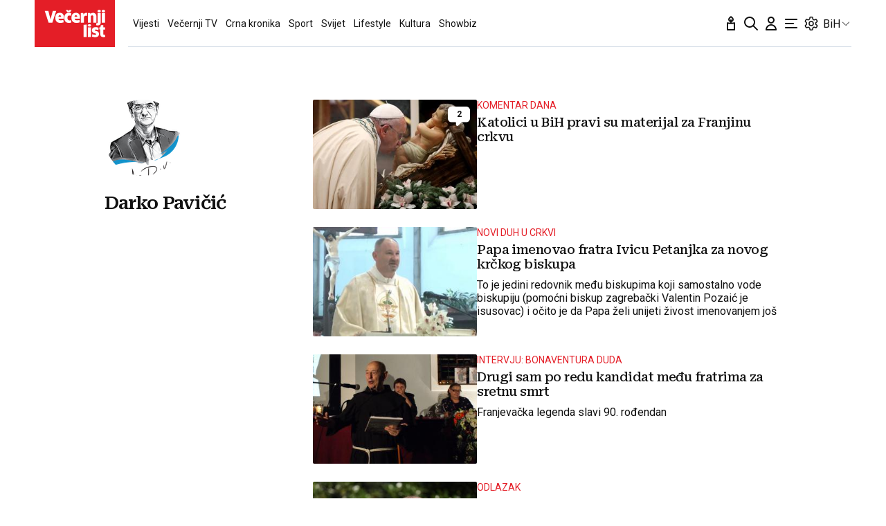

--- FILE ---
content_type: image/svg+xml
request_url: https://www.vecernji.ba/static/vlredesign/img/icons/tiktok.svg
body_size: 486
content:
<svg height="24" viewBox="0 0 24 24" width="24" xmlns="http://www.w3.org/2000/svg"><path d="m19.0497 8.00618c-.9145 0-1.7583-.30297-2.4359-.81407-.7772-.5859-1.3355-1.44535-1.5327-2.435943-.0488-.244753-.0751-.49733-.0776-.756167h-2.61249v7.13852l-.00313 3.91008c0 1.0454-.68074 1.9317-1.62438 2.2435-.27386.0904-.56963.1333-.87761.1164-.3931-.0216-.76149-.1402-1.08167-.3318-.68136-.4075-1.14332-1.1467-1.15584-1.9924-.01972-1.32174 1.0488-2.39934 2.36959-2.39934.26072 0 .5111.04257.74553.11988v-1.95114-.70139c-.24726-.03662-.4989-.05572-.75335-.05572-1.44567 0-2.79776.60093-3.76425 1.68354-.7305.81814-1.16868 1.86193-1.23628 2.95647-.088576 1.4378.43755 2.8046 1.45787 3.813.14992.1481.30735.2855.47198.4122.87479.6733 1.94425 1.0382 3.07068 1.0382.25445 0 .50609-.0188.75335-.0554 1.05225-.1559 2.02312-.6375 2.7893-1.395.9415-.9305 1.4616-2.1658 1.4673-3.4806l-.0135-5.83905c.4491.34647.9402.63316 1.4673.85569.8197.34585 1.6888.52112 2.5833455.5208v-1.89699-.70389c.0006545.00062-.0069455.00062-.0075455.00062z" fill="#959baf"/></svg>